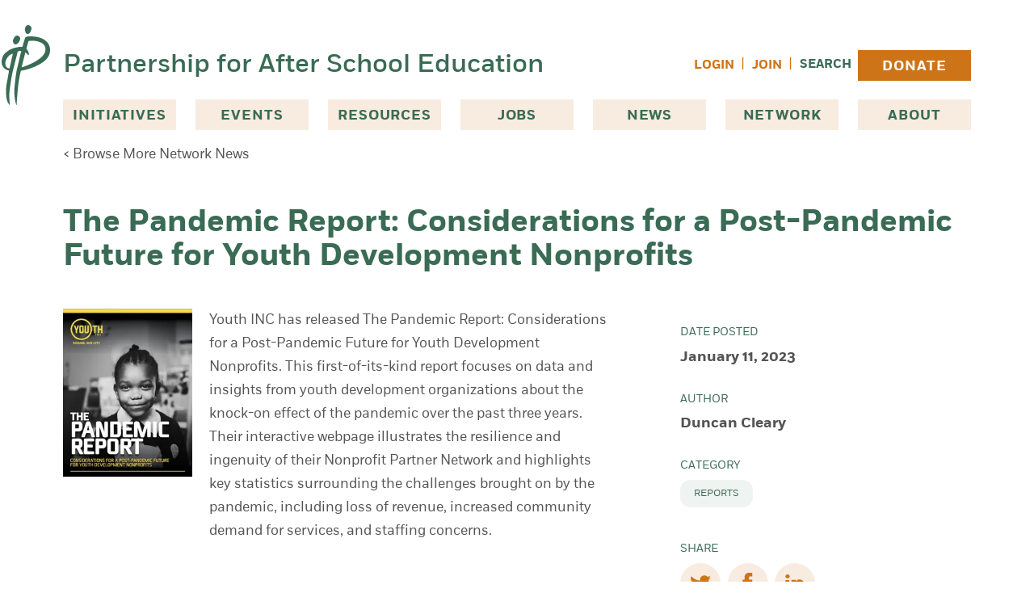

--- FILE ---
content_type: text/html; charset=UTF-8
request_url: https://pasesetter.org/news/network/the-pandemic-report-considerations-for-a-post-pandemic-future-for-youth-development-nonprofits
body_size: 17195
content:
<!DOCTYPE html>
<html lang="en-US">
  <head>
    <meta charset="utf-8" />
    <meta name="viewport" content="width=device-width, initial-scale=1">
    <link rel="apple-touch-icon-precomposed" sizes="57x57" href="/images/favicons/apple-touch-icon-57x57.png" />
    <link rel="apple-touch-icon-precomposed" sizes="114x114" href="/images/favicons/apple-touch-icon-114x114.png" />
    <link rel="apple-touch-icon-precomposed" sizes="72x72" href="/images/favicons/apple-touch-icon-72x72.png" />
    <link rel="apple-touch-icon-precomposed" sizes="144x144" href="/images/favicons/apple-touch-icon-144x144.png" />
    <link rel="apple-touch-icon-precomposed" sizes="60x60" href="/images/favicons/apple-touch-icon-60x60.png" />
    <link rel="apple-touch-icon-precomposed" sizes="120x120" href="/images/favicons/apple-touch-icon-120x120.png" />
    <link rel="apple-touch-icon-precomposed" sizes="76x76" href="/images/favicons/apple-touch-icon-76x76.png" />
    <link rel="apple-touch-icon-precomposed" sizes="152x152" href="/images/favicons/apple-touch-icon-152x152.png" />
    <link rel="icon" type="image/png" href="/images/favicons/favicon-196x196.png" sizes="196x196" />
    <link rel="icon" type="image/png" href="/images/favicons/favicon-96x96.png" sizes="96x96" />
    <link rel="icon" type="image/png" href="/images/favicons/favicon-32x32.png" sizes="32x32" />
    <link rel="icon" type="image/png" href="/images/favicons/favicon-16x16.png" sizes="16x16" />
    <link rel="icon" type="image/png" href="/images/favicons/favicon-128.png" sizes="128x128" />
    <meta name="application-name" content="&nbsp;"/>
    <meta name="msapplication-TileColor" content="#FFFFFF" />
    <meta name="msapplication-TileImage" content="/images/favicons/mstile-144x144.png" />
    <meta name="msapplication-square70x70logo" content="/images/favicons/mstile-70x70.png" />
    <meta name="msapplication-square150x150logo" content="/images/favicons/mstile-150x150.png" />
    <meta name="msapplication-wide310x150logo" content="/images/favicons/mstile-310x150.png" />
    <meta name="msapplication-square310x310logo" content="/images/favicons/mstile-310x310.png" />
        <link rel="stylesheet" type="text/css" href="https://pasesetter.org/dist/assets/css-Bwc4VnRx.css">
        <link rel="stylesheet" href="https://cdn.jsdelivr.net/npm/@glidejs/glide@3.6.x/dist/css/glide.core.min.css">
                    <script type="module">!function(){const e=document.createElement("link").relList;if(!(e&&e.supports&&e.supports("modulepreload"))){for(const e of document.querySelectorAll('link[rel="modulepreload"]'))r(e);new MutationObserver((e=>{for(const o of e)if("childList"===o.type)for(const e of o.addedNodes)if("LINK"===e.tagName&&"modulepreload"===e.rel)r(e);else if(e.querySelectorAll)for(const o of e.querySelectorAll("link[rel=modulepreload]"))r(o)})).observe(document,{childList:!0,subtree:!0})}function r(e){if(e.ep)return;e.ep=!0;const r=function(e){const r={};return e.integrity&&(r.integrity=e.integrity),e.referrerpolicy&&(r.referrerPolicy=e.referrerpolicy),"use-credentials"===e.crossorigin?r.credentials="include":"anonymous"===e.crossorigin?r.credentials="omit":r.credentials="same-origin",r}(e);fetch(e.href,r)}}();</script>
<script type="module" src="https://pasesetter.org/dist/assets/app-3cwZAHpu.js" crossorigin onload="e=new CustomEvent(&#039;vite-script-loaded&#039;, {detail:{path: &#039;src/js/app.js&#039;}});document.dispatchEvent(e);" integrity="sha384-VxhL8bJZHkf5AuhbIdYDhKGxEVqglMKkZwA1mrVYclG7D1AVkVv6ef7XJ+2ubh55"></script>
    <script src="https://cdn.jsdelivr.net/npm/@glidejs/glide@3.6.x"></script>
    
    <!-- Fundraise Up: the new standard for online giving -->
    <script>(function(w,d,s,n,a){if(!w[n]){var l='call,catch,on,once,set,then,track'
    .split(','),i,o=function(n){return'function'==typeof n?o.l.push([arguments])&&o
    :function(){return o.l.push([n,arguments])&&o}},t=d.getElementsByTagName(s)[0],
    j=d.createElement(s);j.async=!0;j.src='https://cdn.fundraiseup.com/widget/'+a;
    t.parentNode.insertBefore(j,t);o.s=Date.now();o.v=4;o.h=w.location.href;o.l=[];
    for(i=0;i<7;i++)o[l[i]]=o(l[i]);w[n]=o}
    })(window,document,'script','FundraiseUp','AVRDLCGB');</script>
    <!-- End Fundraise Up -->

  <title>The Pandemic Report: Considerations for a Post-Pandemic Future… | PASE</title>
<script>dataLayer = [];
(function(w,d,s,l,i){w[l]=w[l]||[];w[l].push({'gtm.start':
new Date().getTime(),event:'gtm.js'});var f=d.getElementsByTagName(s)[0],
j=d.createElement(s),dl=l!='dataLayer'?'&l='+l:'';j.async=true;j.src=
'https://www.googletagmanager.com/gtm.js?id='+i+dl;f.parentNode.insertBefore(j,f);
})(window,document,'script','dataLayer','GTM-WLQWBSG');
</script><meta name="generator" content="SEOmatic">
<meta name="keywords" content="youth, pandemic, development, released, report, effect, brought, including, future, insights, past, considerations, focuses, organizations, post-pandemic">
<meta name="description" content="Youth INC has released The Pandemic Report: Considerations for a Post-Pandemic Future for Youth Development Nonprofits . This first-of-its-kind report…">
<meta name="referrer" content="no-referrer-when-downgrade">
<meta name="robots" content="all">
<meta content="159008954114791" property="fb:profile_id">
<meta content="en_US" property="og:locale">
<meta content="PASE" property="og:site_name">
<meta content="website" property="og:type">
<meta content="https://pasesetter.org/news/network/the-pandemic-report-considerations-for-a-post-pandemic-future-for-youth-development-nonprofits" property="og:url">
<meta content="The Pandemic Report: Considerations for a Post-Pandemic Future for…" property="og:title">
<meta content="Youth INC has released The Pandemic Report: Considerations for a Post-Pandemic Future for Youth Development Nonprofits . This first-of-its-kind report…" property="og:description">
<meta content="https://pase-setter.transforms.svdcdn.com/production/assets/pnn/Screen-Shot-2023-01-11-at-9.32.48-PM.png?w=1200&amp;h=630&amp;q=82&amp;auto=format&amp;fit=crop&amp;dm=1690913168&amp;s=28068f04311925140c2efd65a80a1ec5" property="og:image">
<meta content="1200" property="og:image:width">
<meta content="630" property="og:image:height">
<meta content="Educator with a group of students just behind and all are smiling." property="og:image:alt">
<meta content="https://www.instagram.com/pasesetter/" property="og:see_also">
<meta content="https://www.youtube.com/user/paseafterschool" property="og:see_also">
<meta content="https://www.linkedin.com/company/the-partnership-for-after-school-education-pase-" property="og:see_also">
<meta content="https://www.facebook.com/pasesetter" property="og:see_also">
<meta content="https://twitter.com/pasesetter" property="og:see_also">
<meta name="twitter:card" content="summary_large_image">
<meta name="twitter:site" content="@pasesetter">
<meta name="twitter:creator" content="@pasesetter">
<meta name="twitter:title" content="The Pandemic Report: Considerations for a Post-Pandemic Future for…">
<meta name="twitter:description" content="Youth INC has released The Pandemic Report: Considerations for a Post-Pandemic Future for Youth Development Nonprofits . This first-of-its-kind report…">
<meta name="twitter:image" content="https://pase-setter.transforms.svdcdn.com/production/assets/pnn/Screen-Shot-2023-01-11-at-9.32.48-PM.png?w=800&amp;h=418&amp;q=82&amp;auto=format&amp;fit=crop&amp;dm=1690913168&amp;s=a04445f0b4da112640c9b52d68596660">
<meta name="twitter:image:width" content="800">
<meta name="twitter:image:height" content="418">
<meta name="twitter:image:alt" content="Educator with a group of students just behind and all are smiling.">
<meta name="google-site-verification" content="ROZoiruTdoMQlTvL-NBNP0ohPcV3M7vRHYgTuYATVqA">
<link href="https://pasesetter.org/news/network/the-pandemic-report-considerations-for-a-post-pandemic-future-for-youth-development-nonprofits" rel="canonical">
<link href="https://pasesetter.org/" rel="home">
<link type="text/plain" href="https://pasesetter.org/humans.txt" rel="author"></head>
  <a href="#maincontent" class="sr-only">
    Skip to content
  </a>
  <body x-data="{ registerModal: false, loginModal: false }"><noscript><iframe src="https://www.googletagmanager.com/ns.html?id=GTM-WLQWBSG"
height="0" width="0" style="display:none;visibility:hidden"></iframe></noscript>


    


 


<header class="container mx-auto lg:mb-[38px] relative ">
  <div class="flex justify-between items-center pt-3 pb-3 lg:pt-14 lg:pb-5">
    <div class="flex items-center w-full">
      <img src="/images/pase_logo_mark.svg" alt="PASE Logo Mark of large letter P" width="34" height="55" class="w-[34px] h-[55px] mr-[10px] md:w-auto md:h-auto xl:absolute xl:-left-14">
      <a href="/" class="text-[20px] text-green font-sans-medium leading-6 md:text-[32px] md:leading-10">Partnership for After School Education</a>

            <nav
        class="block grow justify-self-end text-right ml-[24px] lg:hidden"
        x-data="{
          navOpen: false,
        }"
        aria-label="Main Navigation"
        >

          <button
            @click="navOpen = !navOpen"
            class="inline-block lg:hidden"
            type="button"
            >

                        <svg xmlns="http://www.w3.org/2000/svg" fill="none" viewBox="0 0 24 24" stroke-width="1.5" stroke="currentColor" class="w-10 h-10 scale-150 fill-green text-green" x-show="!navOpen">
             <path stroke-linecap="round" stroke-linejoin="round" d="M3.75 6.75h16.5M3.75 12h16.5m-16.5 5.25h16.5" />
            </svg>
            <span class="sr-only" x-show="!navOpen">Open Menu</span>

                        <svg xmlns="http://www.w3.org/2000/svg" fill="none" viewBox="0 0 24 24" stroke-width="1.5" stroke="currentColor" class="w-10 h-10 scale-150 fill-green text-green" x-show="navOpen">
              <path stroke-linecap="round" stroke-linejoin="round" d="M6 18L18 6M6 6l12 12" />
            </svg>
            <span class="sr-only" x-show="navOpen">Close Menu</span>
          </button>

          <ul
            id="nav"
            x-show="navOpen"
            class="absolute left-0 z-10 items-center px-5 py-4 mt-3 space-y-4 w-full text-left bg-green-light"
            x-transition:enter.opacity.origin.top.duration.500ms
            x-transition:leave.opacity.duration.400ms
            >
            <li class="font-bold uppercase">
              <span class="px-3 text-green">Initiatives</span>
              <ul>
                                  <li class="font-normal text-green text-sm uppercase block hover:bg-white px-3 py-[10px] border-b-[1px] border-white"><a href="https://pasesetter.org/initiatives/college-prep-and-success">College Prep &amp; Success</a></li>
                                  <li class="font-normal text-green text-sm uppercase block hover:bg-white px-3 py-[10px] border-b-[1px] border-white"><a href="https://pasesetter.org/initiatives/summer-learning">Summer Learning</a></li>
                                  <li class="font-normal text-green text-sm uppercase block hover:bg-white px-3 py-[10px] border-b-[1px] border-white"><a href="https://pasesetter.org/initiatives/leadership">Leadership</a></li>
                                  <li class="font-normal text-green text-sm uppercase block hover:bg-white px-3 py-[10px] border-b-[1px] border-white"><a href="https://pasesetter.org/initiatives/stem">STEM</a></li>
                                  <li class="font-normal text-green text-sm uppercase block hover:bg-white px-3 py-[10px] border-b-[1px] border-white"><a href="https://pasesetter.org/initiatives/youth-outcomes">Youth Outcomes</a></li>
                                  <li class="font-normal text-green text-sm uppercase block hover:bg-white px-3 py-[10px] border-b-[1px] border-white"><a href="https://pasesetter.org/initiatives/global-learning">Global Learning</a></li>
                                  <li class="font-normal text-green text-sm uppercase block hover:bg-white px-3 py-[10px] border-b-[1px] border-white"><a href="https://pasesetter.org/initiatives/principles-practices">Principles &amp; Practices</a></li>
                              </ul>
            </li>
            <li class="px-3 font-bold uppercase text-green">
              <a href="https://pasesetter.org/events" class="">Events</a>
            </li>
            <li class="px-3 font-bold uppercase text-green">
              <a href="https://pasesetter.org/resources" class="">Resources</a>
            </li>
            <li class="px-3 font-bold uppercase text-green">
              <a href="https://pasesetter.org/jobs" class="">Jobs</a>
            </li>
            <li class="px-3 font-bold uppercase text-green">
              <a href="https://pasesetter.org/news" class="">News</a>
            </li>
            <li class="px-3 font-bold uppercase text-green">
              <a href="https://pasesetter.org/network" class="">Join Network</a>
            </li>
            <li class="px-3 font-bold uppercase text-green">
              <a href="https://pasesetter.org/donate" class="">Donate</a>
            </li>
            <li class="px-3 font-bold uppercase text-green">
              <a href="https://pasesetter.org/search" class="">Search</a>
            </li>
            <li class="font-bold uppercase text-green">
              <span class="px-3">About</span>
              <ul>
                <li class="font-normal text-green text-sm uppercase block hover:bg-white px-3 py-[10px] border-b-[1px] border-white"><a href="https://pasesetter.org/about" class="">Mission & History</a></li>
                                <li class="font-normal text-green text-sm uppercase block hover:bg-white px-3 py-[10px] border-b-[1px] border-white"><a href="https://pasesetter.org/about/why-afterschool">Why Afterschool &amp; Why PASE?</a></li>
                                <li class="font-normal text-green text-sm uppercase block hover:bg-white px-3 py-[10px] border-b-[1px] border-white"><a href="https://pasesetter.org/about/leadership">Leadership</a></li>
                                <li class="font-normal text-green text-sm uppercase block hover:bg-white px-3 py-[10px] border-b-[1px] border-white"><a href="https://pasesetter.org/about/pasesetters">PASEsetters</a></li>
                                <li class="font-normal text-green text-sm uppercase block hover:bg-white px-3 py-[10px] border-b-[1px] border-white"><a href="https://pasesetter.org/about/supporters">Supporters</a></li>
                                <li class="font-normal text-green text-sm uppercase block hover:bg-white px-3 py-[10px] border-b-[1px] border-white"><a href="https://pasesetter.org/about/financials">Financials</a></li>
                              </ul>
            </li>
                          <li>
                <button x-on:click="loginModal = true" class="px-3 font-bold uppercase text-orange hover:underline">Login</button>
              </li>
            
          </ul>

      </nav>
    </div>

        <ul class="hidden space-x-2 lg:flex lg:items-center">


              <li><button x-on:click="loginModal = true" class="text-[0.8823529412rem] uppercase font-bold text-orange hover:underline">Login</button></li>
        <li><span class="text-orange">|</span></li>
        <li><button x-on:click="registerModal = true" class="text-[0.8823529412rem] uppercase font-bold text-orange hover:underline">Join</button></li>
      
        <li><span class="text-orange">|</span></li>
        <li class="grow">
          <div class="flex">
            <a href="https://pasesetter.org/search" class="text-[0.8823529412rem] uppercase font-bold text-green hover:underline">Search</a>
                      </div>
        </li>
        <li>
          <a href="https://pasesetter.org/donate" class="primary-nav-donate-button">Donate</a>
        </li>
    </ul>
  </div>
  <div class="">
    <nav
      class="hidden lg:block"
      aria-label="Main Navigation"
      >

      <ul id="nav" class="justify-between lg:flex">
        <li
          id="dropdown-iniatives"
          class="relative"
          x-data="{ open: false }"
          :aria-expanded="open"
          >

                    <button
            x-on:click="open = ! open"
            type="button"
            class="primary-nav-button"
            :class="open ? 'bg-green-light' : 'bg-beige'"
          >
            Initiatives
          </button>

                    <ul
            x-show="open"
            x-transition.origin.top.left
            style="display: none;"
            class="absolute left-0 z-10 px-5 py-11 w-80 bg-green-light shadow-offset-green-medium"
            >

                          <li class="text-green text-sm uppercase block hover:bg-white px-3 py-[10px] border-b-[1px] border-white"><a href="https://pasesetter.org/initiatives/college-prep-and-success">College Prep &amp; Success</a></li>
                          <li class="text-green text-sm uppercase block hover:bg-white px-3 py-[10px] border-b-[1px] border-white"><a href="https://pasesetter.org/initiatives/summer-learning">Summer Learning</a></li>
                          <li class="text-green text-sm uppercase block hover:bg-white px-3 py-[10px] border-b-[1px] border-white"><a href="https://pasesetter.org/initiatives/leadership">Leadership</a></li>
                          <li class="text-green text-sm uppercase block hover:bg-white px-3 py-[10px] border-b-[1px] border-white"><a href="https://pasesetter.org/initiatives/stem">STEM</a></li>
                          <li class="text-green text-sm uppercase block hover:bg-white px-3 py-[10px] border-b-[1px] border-white"><a href="https://pasesetter.org/initiatives/youth-outcomes">Youth Outcomes</a></li>
                          <li class="text-green text-sm uppercase block hover:bg-white px-3 py-[10px] border-b-[1px] border-white"><a href="https://pasesetter.org/initiatives/global-learning">Global Learning</a></li>
                          <li class="text-green text-sm uppercase block hover:bg-white px-3 py-[10px] border-b-[1px] border-white"><a href="https://pasesetter.org/initiatives/principles-practices">Principles &amp; Practices</a></li>
            
          </ul>
        </li>
        <li>
          <a href="https://pasesetter.org/events" class="primary-nav-link">Events</a>
        </li>
        <li>
          <a href="https://pasesetter.org/resources" class="primary-nav-link">Resources</a>
        </li>
        <li>
          <a href="https://pasesetter.org/jobs" class="primary-nav-link">Jobs</a>
        </li>
        <li>
          <a href="https://pasesetter.org/news" class="primary-nav-link">News</a>
        </li>
        <li>
          <a href="https://pasesetter.org/network" class="primary-nav-link">Network</a>
        </li>
        <li
          id="dropdown-iniatives"
          class="relative"
          x-data="{ open: false }"
          :aria-expanded="open"
          >

                    <button
            x-on:click="open = ! open"
            type="button"
            class="primary-nav-button"
            :class="open ? 'bg-green-light' : 'bg-beige'"
          >
            About
          </button>

                    <ul
            x-show="open"
            x-transition.origin.top.left
            style="display: none;"
            class="absolute right-0 z-10 px-5 py-11 w-80 bg-green-light shadow-offset-green-medium"
            >
            <li class="text-green text-sm uppercase block hover:bg-white px-3 py-[10px] border-b-[1px] border-white"><a href="https://pasesetter.org/about">Mission & History</a></li>
                          <li class="text-green text-sm uppercase block hover:bg-white px-3 py-[10px] border-b-[1px] border-white"><a href="https://pasesetter.org/about/why-afterschool">Why Afterschool &amp; Why PASE?</a></li>
                          <li class="text-green text-sm uppercase block hover:bg-white px-3 py-[10px] border-b-[1px] border-white"><a href="https://pasesetter.org/about/leadership">Leadership</a></li>
                          <li class="text-green text-sm uppercase block hover:bg-white px-3 py-[10px] border-b-[1px] border-white"><a href="https://pasesetter.org/about/pasesetters">PASEsetters</a></li>
                          <li class="text-green text-sm uppercase block hover:bg-white px-3 py-[10px] border-b-[1px] border-white"><a href="https://pasesetter.org/about/supporters">Supporters</a></li>
                          <li class="text-green text-sm uppercase block hover:bg-white px-3 py-[10px] border-b-[1px] border-white"><a href="https://pasesetter.org/about/financials">Financials</a></li>
            
          </ul>
        </li>
      </nav>
  </div>
</header>

    <main id="maincontent">
      
    
    

  <div class="container mx-auto mt-2 lg:-mt-5 mb-12">
    <a href="https://pasesetter.org/news/network" class="text-[0.8823529412rem] md:text-base">&lt; Browse More Network News</a>
  </div>

  


                
          <section class="container mx-auto container mx-auto mb-10">
        <h1 class="lg:leading-[2.5rem] mb-[1.8823529412rem]">The Pandemic Report: Considerations for a Post-Pandemic Future for Youth Development Nonprofits</h1>
      </section>
    


  
    
  <section class="grid grid-cols-1 md:grid-cols-[auto_360px] gap-20 container mx-auto" aria-label=&quot;News Content&quot;>    
    <div>
          <div class="grid grid-cols-1 gap-5 lg:grid-cols-[160px_auto]">
              <div class="hidden lg:inline-block">
          







         
 
        <picture>
      <!-- load webp image if supported -->
      <source type="image/webp"
        srcset="https://pase-setter.transforms.svdcdn.com/production/assets/pnn/Screen-Shot-2023-01-11-at-9.32.48-PM.png?w=240&amp;q=75&amp;fm=webp&amp;fit=crop&amp;crop=top&amp;dm=1690913168&amp;s=2fcb514a313a98177427fb7d9c08c318 240w"
        sizes="25vw"
      >
      <img
        src="https://pase-setter.transforms.svdcdn.com/production/assets/pnn/Screen-Shot-2023-01-11-at-9.32.48-PM.png?w=240&amp;q=75&amp;auto=format&amp;fit=crop&amp;crop=top&amp;dm=1690913168&amp;s=3b3e70ccdfb1c00a9c4bf79c6c481a32"
        srcset="https://pase-setter.transforms.svdcdn.com/production/assets/pnn/Screen-Shot-2023-01-11-at-9.32.48-PM.png?w=160&amp;q=75&amp;auto=format&amp;fit=crop&amp;crop=top&amp;dm=1690913168&amp;s=f86ae48f88a71b18166f228476120882 160w, https://pase-setter.transforms.svdcdn.com/production/assets/pnn/Screen-Shot-2023-01-11-at-9.32.48-PM.png?w=240&amp;q=75&amp;auto=format&amp;fit=crop&amp;crop=top&amp;dm=1690913168&amp;s=3b3e70ccdfb1c00a9c4bf79c6c481a32 240w"
        sizes="25vw"
        height="313"
        width="240"
        class="w-full "
        alt="Screen Shot 2023 01 11 at 9 32 48 PM"
        loading="lazy"
      >
    </picture>
  
          </div>
            <div class="mb-5 prose">
        <p><a href="https://www.youthinc-usa.org/" target="_blank" rel="noreferrer noopener">Youth INC</a> has released <a href="https://www.youthinc-usa.org/pandemic-report?eType=EmailBlastContent&amp;eId=32fb1ab2-d0da-4d59-9f94-5a91b2b9e8e9" target="_blank" title="https://default.salsalabs.org/T273e6ff1-fe64-40e3-829c-ed402323a895/ad7332bc-9926-4565-b730-35e95e6a0e88" rel="noreferrer noopener">The Pandemic Report: Considerations for a Post-Pandemic Future for Youth Development Nonprofits</a>. This first-of-its-kind report focuses on data and insights from youth development organizations about the knock-on effect of the pandemic over the past three years. Their interactive webpage illustrates the resilience and ingenuity of their Nonprofit Partner Network and highlights key statistics surrounding the challenges brought on by the pandemic, including loss of revenue, increased community demand for services, and staffing concerns.</p>
      </div>
    </div>
  
    </div>
    <div>
          <ul class="mt-5 small-sidebar">

      <li>
        <h3>Date Posted</h3>
        <p>January 11, 2023</p>
      </li>

      <li>
        <h3>Author</h3>
        <p>Duncan Cleary</p>
      </li>
      
            <li>
        <h3>Category</h3>
         <ul class="flex flex-wrap gap-4">
                      <li class="tag"><a href="/news/network/?category=reports">Reports</a></li>
                    </ul>
      </li>
      
    </ul>

     
<ul class="small-sidebar">
  <li>
    <h3>Share</h3>
    <ul class="flex space-x-2">
      <li>
        <a 
          href="https://www.twitter.com/intent/tweet?url=https%3A%2F%2Fpasesetter.org%2Fnews%2Fnetwork%2Fthe-pandemic-report-considerations-for-a-post-pandemic-future-for-youth-development-nonprofits&text=The%20Pandemic%20Report%3A%20Considerations%20for%20a%20Post-Pandemic%20Future%20for%20Youth%20Development%20Nonprofits" 
          target="_blank" 
          class="bg-beige w-[50px] h-[50px] rounded-full flex items-center justify-center"
          >
          
          <svg role="img" viewBox="0 0 24 24" xmlns="http://www.w3.org/2000/svg" class="w-6 fill-orange hover:fill-green"><title>Twitter</title><path d="M23.953 4.57a10 10 0 01-2.825.775 4.958 4.958 0 002.163-2.723c-.951.555-2.005.959-3.127 1.184a4.92 4.92 0 00-8.384 4.482C7.69 8.095 4.067 6.13 1.64 3.162a4.822 4.822 0 00-.666 2.475c0 1.71.87 3.213 2.188 4.096a4.904 4.904 0 01-2.228-.616v.06a4.923 4.923 0 003.946 4.827 4.996 4.996 0 01-2.212.085 4.936 4.936 0 004.604 3.417 9.867 9.867 0 01-6.102 2.105c-.39 0-.779-.023-1.17-.067a13.995 13.995 0 007.557 2.209c9.053 0 13.998-7.496 13.998-13.985 0-.21 0-.42-.015-.63A9.935 9.935 0 0024 4.59z"/></svg><span class="sr-only">(opens in a new tab/window)</span>
        </a>
      </li>
      <li>
        <a 
          href="https://www.facebook.com/sharer/sharer.php?u=https%3A%2F%2Fpasesetter.org%2Fnews%2Fnetwork%2Fthe-pandemic-report-considerations-for-a-post-pandemic-future-for-youth-development-nonprofits" 
          target="_blank"
          class="bg-beige w-[50px] h-[50px] rounded-full flex items-center justify-center"
          >
          <svg role="img" xmlns="http://www.w3.org/2000/svg" width="13" height="27" viewBox="0 0 13 27" class="w-6 fill-orange hover:fill-green"><path d="M96.9884894,25.1097938 L93.2266709,25.1097938 L93.2266709,38.1999377 L87.6510585,38.1999377 L87.6510585,25.1097938 L85,25.1097938 L85,20.4855048 L87.6510585,20.4855048 L87.6510585,17.4921619 C87.6510585,15.3519545 88.6947031,12 93.2770075,12 L97.4062828,12.016375 L97.4062828,16.5063893 L94.4095799,16.5063893 C93.9213154,16.5063893 93.2266709,16.7471012 93.2266709,17.7672613 L93.2266709,20.4855048 L97.476754,20.4855048 L96.9884894,25.1097938 Z" transform="translate(-85 -12)"/></svg><span class="sr-only">(opens in a new tab/window)</span>
        </a>
      </li>
      <li>
        <a 
          href="https://www.linkedin.com/shareArticle?mini=true&url=https%3A%2F%2Fpasesetter.org%2Fnews%2Fnetwork%2Fthe-pandemic-report-considerations-for-a-post-pandemic-future-for-youth-development-nonprofits" 
          target="_blank"
          class="bg-beige w-[50px] h-[50px] rounded-full flex items-center justify-center"
          >
          <svg role="img" xmlns="http://www.w3.org/2000/svg" width="23" height="22" viewBox="0 0 23 22" class="w-6 fill-orange hover:fill-green"><path d="M16.9615766 6.28329418C14.3005306 6.28329418 13.1070917 7.70070746 12.4401023 8.69931304L12.4401023 8.74714344 12.4066952 8.74714344C12.4193669 8.7331443 12.4308865 8.71564537 12.4401023 8.69931304L12.4401023 6.6262732 7.42212973 6.6262732C7.48894387 7.99818926 7.42212973 21.258878 7.42212973 21.258878L12.4401023 21.258878 12.4401023 13.0857113C12.4401023 12.6470715 12.4723574 12.2142647 12.6048337 11.9004505 12.9688556 11.0278372 13.7948166 10.1178929 15.1794821 10.1178929 16.9972876 10.1178929 17.7230275 11.4618107 17.7230275 13.4286904L17.7230275 21.2577114 22.741 21.2577114 22.741 12.8687246C22.739848 8.37266635 20.2619649 6.28329418 16.9615766 6.28329418M0 2.43641229C0 3.78767074 1.01603576 4.87167261 2.58847206 4.87167261L2.6195752 4.87167261C4.25191383 4.87167261 5.26910157 3.78767074 5.26910157 2.43641229 5.23799843 1.05405071 4.2530658 0 2.65067833 0 1.04944283 0 0 1.05405071 0 2.43641229Z"/><polygon class="fill-orange" points=".078 21.32 4.781 21.32 4.702 6.966 0 6.966"/></g></svg><span class="sr-only">(opens in a new tab/window)</span>
        </a>
      </li>
    </ul>
  </li>
</ul>
    
  

      <div class="p-8 bg-beige-light">
              <h4 class="text-lg font-bold uppercase pb-4 mb-4 border-b-[1px] border-grey-light">Join Our Network</h4>
        <p class="mb-4">Get notified about new events and more as a member of our network.</p>
        
        

      <a href="/network" 
      class="bg-orange text-base text-white uppercase font-bold min-w-[180px] px-6 inline-flex justify-center items-center  pb-1 pt-2  hover:text-orange hover:bg-beige hover:shadow-offset-orange-light "
      
          >
      Join Now
    </a>
  
        
          </div>
  
  
    </div>
  </section>

  

    </main>

     
  <div class="mt-24">

    <section class="bg-green" aria-label="PASE Impact">
    <div class="container pt-9 pb-20 mx-auto">
      <h2 class="mb-12 font-medium text-center text-green-medium-2 font-sans-medium">PASE Impact, FY 2025</h2>
      <div class="grid grid-cols-1 gap-10 sm:gap-5 md:gap-10 sm:grid-cols-3">
                  <div class="pb-10 text-center bg-green-dark">
            







         
 
        <picture>
      <!-- load webp image if supported -->
      <source type="image/webp"
        srcset="https://pase-setter.transforms.svdcdn.com/production/assets/about/PASE-Jermaine-Ellis-2025-2131-HighRes.jpg?w=800&amp;h=532&amp;q=75&amp;fm=webp&amp;fit=crop&amp;crop=top&amp;dm=1760547708&amp;s=5ad4f58cc05f7194dab9aac8cfe50266 800w"
        sizes="(max-width: 639px) 100vw, 33vw"
      >
      <img
        src="https://pase-setter.transforms.svdcdn.com/production/assets/about/PASE-Jermaine-Ellis-2025-2131-HighRes.jpg?w=800&amp;h=532&amp;q=75&amp;auto=format&amp;fit=crop&amp;crop=top&amp;dm=1760547708&amp;s=55a9138bdecefe897b0c2e77c5804608"
        srcset="https://pase-setter.transforms.svdcdn.com/production/assets/about/PASE-Jermaine-Ellis-2025-2131-HighRes.jpg?w=500&amp;h=333&amp;q=75&amp;auto=format&amp;fit=crop&amp;crop=top&amp;dm=1760547708&amp;s=e8459cd6bf4852249e74ce30f281fecf 500w, https://pase-setter.transforms.svdcdn.com/production/assets/about/PASE-Jermaine-Ellis-2025-2131-HighRes.jpg?w=800&amp;h=532&amp;q=75&amp;auto=format&amp;fit=crop&amp;crop=top&amp;dm=1760547708&amp;s=55a9138bdecefe897b0c2e77c5804608 800w"
        sizes="(max-width: 639px) 100vw, 33vw"
        height="532"
        width="800"
        class="w-auto "
        alt="PASE Jermaine Ellis 2025 2131 High Res"
        loading="lazy"
      >
    </picture>
  
              <div class="px-4">
              <p class="text-green-medium-2 font-sans-medium font-medium text-[64px] sm:text-[40px] lg:text-[64px] mt-8 mb-6">7,500</p>
              <p class="text-white font-sans-medium font-medium text-[22px] sm:text-[20px] lg:text-[22px] leading-[30px]">Afterschool Professionals Supported</p>
            </div>
          </div>
                  <div class="pb-10 text-center bg-green-dark">
            







         
 
        <picture>
      <!-- load webp image if supported -->
      <source type="image/webp"
        srcset="https://pase-setter.transforms.svdcdn.com/production/assets/about/resourcetable.jpg?w=800&amp;h=532&amp;q=75&amp;fm=webp&amp;fit=crop&amp;crop=top&amp;dm=1690912686&amp;s=16eab5e061b6c6ebeb250984607aba62 800w"
        sizes="(max-width: 639px) 100vw, 33vw"
      >
      <img
        src="https://pase-setter.transforms.svdcdn.com/production/assets/about/resourcetable.jpg?w=800&amp;h=532&amp;q=75&amp;auto=format&amp;fit=crop&amp;crop=top&amp;dm=1690912686&amp;s=f87a215a889d9ead0fe08b7a91e1be0c"
        srcset="https://pase-setter.transforms.svdcdn.com/production/assets/about/resourcetable.jpg?w=500&amp;h=333&amp;q=75&amp;auto=format&amp;fit=crop&amp;crop=top&amp;dm=1690912686&amp;s=8061e71d62477c89002ea821209c3bdd 500w, https://pase-setter.transforms.svdcdn.com/production/assets/about/resourcetable.jpg?w=800&amp;h=532&amp;q=75&amp;auto=format&amp;fit=crop&amp;crop=top&amp;dm=1690912686&amp;s=f87a215a889d9ead0fe08b7a91e1be0c 800w"
        sizes="(max-width: 639px) 100vw, 33vw"
        height="532"
        width="800"
        class="w-auto "
        alt="Resourcetable"
        loading="lazy"
      >
    </picture>
  
              <div class="px-4">
              <p class="text-green-medium-2 font-sans-medium font-medium text-[64px] sm:text-[40px] lg:text-[64px] mt-8 mb-6">179</p>
              <p class="text-white font-sans-medium font-medium text-[22px] sm:text-[20px] lg:text-[22px] leading-[30px]">Professional Development Events Offered</p>
            </div>
          </div>
                  <div class="pb-10 text-center bg-green-dark">
            







         
 
        <picture>
      <!-- load webp image if supported -->
      <source type="image/webp"
        srcset="https://pase-setter.transforms.svdcdn.com/production/assets/why-afterschool/IMG_6303.jpg?w=800&amp;h=532&amp;q=75&amp;fm=webp&amp;fit=crop&amp;crop=top&amp;dm=1690914683&amp;s=abc585c2842078f62158f520f52548b4 800w"
        sizes="(max-width: 639px) 100vw, 33vw"
      >
      <img
        src="https://pase-setter.transforms.svdcdn.com/production/assets/why-afterschool/IMG_6303.jpg?w=800&amp;h=532&amp;q=75&amp;auto=format&amp;fit=crop&amp;crop=top&amp;dm=1690914683&amp;s=444186851b9327241982be64b92c7b1d"
        srcset="https://pase-setter.transforms.svdcdn.com/production/assets/why-afterschool/IMG_6303.jpg?w=500&amp;h=333&amp;q=75&amp;auto=format&amp;fit=crop&amp;crop=top&amp;dm=1690914683&amp;s=8cbe707471b75f577e87d84bbe78b666 500w, https://pase-setter.transforms.svdcdn.com/production/assets/why-afterschool/IMG_6303.jpg?w=800&amp;h=532&amp;q=75&amp;auto=format&amp;fit=crop&amp;crop=top&amp;dm=1690914683&amp;s=444186851b9327241982be64b92c7b1d 800w"
        sizes="(max-width: 639px) 100vw, 33vw"
        height="532"
        width="800"
        class="w-auto "
        alt="Group of young children dressed in jackets, holding hands."
        loading="lazy"
      >
    </picture>
  
              <div class="px-4">
              <p class="text-green-medium-2 font-sans-medium font-medium text-[64px] sm:text-[40px] lg:text-[64px] mt-8 mb-6">100,000</p>
              <p class="text-white font-sans-medium font-medium text-[22px] sm:text-[20px] lg:text-[22px] leading-[30px]">NYC Youth Impacted</p>
            </div>
          </div>
              </div>
    </div>
  </section>

    <section class="bg-green-medium" aria-label="Support PASE">

    
    
  <div class="grid grid-cols-1 md:grid-cols-2 gap-10 lg:gap-20 container mx-auto pt-9 pb-20" >    
    <div>
              <p class="text-white font-sans-medium font-medium text-[21px] leading-[31px] pt-5 mb-12">PASE believes all kids deserve a safe, nurturing space during out-of-school time where they have opportunities to explore their passions while connecting with and learning from caring adults. We exist to improve the quality of afterschool programs for children and teens living in poverty.</p>
        <div class="text-center lg:text-left">
          
        

      <a href="/about" 
      class="bg-orange text-base text-white uppercase font-bold min-w-[180px] px-6 inline-flex justify-center items-center  pb-2 pt-[.75rem]  hover:text-orange hover:bg-beige hover:shadow-offset-orange-light "
      
          >
      Learn More
    </a>
  
          </div>
      
    </div>
    <div>
              <div class="p-11 bg-beige">
          <h2 class="font-sans font-bold text-[28px] leading-[31px]">Support Our Work</h2>
          <p class="font-sans-medium font-medium text-[21px] mb-10">Our network and most offerings are free to our community. This is made possible by donors like you.</p>
          
        

      <a href="/donate" 
      class="bg-orange text-base text-white uppercase font-bold min-w-[180px] px-6 inline-flex justify-center items-center  pb-2 pt-[.75rem]  hover:text-orange hover:bg-beige hover:shadow-offset-orange-light mb-[27px]"
      
          >
      Donate
    </a>
  
            <div class="font-sans-medium font-medium text-lg [&_a]:underline"><p><a href="mailto:aoverseth@pasesetter.org">Contact us</a> for partner/sponsor opportunities.</p></div>
        </div>
      
    </div>
  </div>

    

  </section>

      
</div>
<footer class="pt-10 pb-24 bg-green-lightest">
 <div class="container mx-auto grid grid-cols-1 gap-6 lg:grid-cols-[1fr_1fr_400px]">
    <div class="mx-auto max-w-md text-sm md:w-auto lg:max-w-auto">
    <div class="flex relative items-center mb-4 w-full">
      <img loading="lazy" src="/images/pase_logo_mark.svg" alt="PASE Logo Mark of large letter P" width="34" height="55" class="w-[34px] h-[55px] -mt-4 mr-[10px]">
      <a href="/" class="text-[0.9411764706rem] text-green font-sans-medium font-medium leading-[1.3529411765rem]">Partnership for After School Education</a>
    </div>

          <a href="https://maps.google.com?daddr=11 Broadway Suite 1515
New York, NY 10004" target="_blank" class="flex gap-4 mb-4">
        <svg xmlns="http://www.w3.org/2000/svg" viewBox="0 0 24 24" fill="currentColor" class="w-6 h-6 fill-green-medium-2 hover:fill-green">
          <path fill-rule="evenodd" d="M11.54 22.351l.07.04.028.016a.76.76 0 00.723 0l.028-.015.071-.041a16.975 16.975 0 001.144-.742 19.58 19.58 0 002.683-2.282c1.944-1.99 3.963-4.98 3.963-8.827a8.25 8.25 0 00-16.5 0c0 3.846 2.02 6.837 3.963 8.827a19.58 19.58 0 002.682 2.282 16.975 16.975 0 001.145.742zM12 13.5a3 3 0 100-6 3 3 0 000 6z" clip-rule="evenodd" />
        </svg>
        <address class="uppercase not-italic text-green text-[0.7647058824rem]">
          <strong>Office</strong> <br>
          11 Broadway Suite 1515<br />
New York, NY 10004
        </address>
      </a>
    
          <div class="flex gap-4 mb-4">
        <svg xmlns="http://www.w3.org/2000/svg" viewBox="0 0 24 24" fill="currentColor" class="w-6 h-6 fill-green-medium-2">
          <path fill-rule="evenodd" d="M11.54 22.351l.07.04.028.016a.76.76 0 00.723 0l.028-.015.071-.041a16.975 16.975 0 001.144-.742 19.58 19.58 0 002.683-2.282c1.944-1.99 3.963-4.98 3.963-8.827a8.25 8.25 0 00-16.5 0c0 3.846 2.02 6.837 3.963 8.827a19.58 19.58 0 002.682 2.282 16.975 16.975 0 001.145.742zM12 13.5a3 3 0 100-6 3 3 0 000 6z" clip-rule="evenodd" />
        </svg>
        <address class="uppercase not-italic text-green text-[0.7647058824rem]">
            <strong>Mailing Address</strong> <br>
            PO Box 3258<br />
New York, NY 10008
        </address>
      </div>
    
    <div class="flex gap-4 mb-4 text-green text-[0.7647058824rem]">
      <svg xmlns="http://www.w3.org/2000/svg" viewBox="0 0 24 24" fill="currentColor" class="w-6 h-6 fill-green-medium-2">
        <path fill-rule="evenodd" d="M1.5 4.5a3 3 0 013-3h1.372c.86 0 1.61.586 1.819 1.42l1.105 4.423a1.875 1.875 0 01-.694 1.955l-1.293.97c-.135.101-.164.249-.126.352a11.285 11.285 0 006.697 6.697c.103.038.25.009.352-.126l.97-1.293a1.875 1.875 0 011.955-.694l4.423 1.105c.834.209 1.42.959 1.42 1.82V19.5a3 3 0 01-3 3h-2.25C8.552 22.5 1.5 15.448 1.5 6.75V4.5z" clip-rule="evenodd" />
      </svg>
      212-571-2664
    </div>


    
   
 

    <ul class="flex gap-5 mb-4 justify-between md:justify-start">
              <li>
                  <a href="https://twitter.com/pasesetter" target="_blank">
            <svg role="img" viewBox="0 0 24 24" xmlns="http://www.w3.org/2000/svg" class="w-6 fill-green-medium-2 hover:fill-green"><title>Twitter</title><path d="M23.953 4.57a10 10 0 01-2.825.775 4.958 4.958 0 002.163-2.723c-.951.555-2.005.959-3.127 1.184a4.92 4.92 0 00-8.384 4.482C7.69 8.095 4.067 6.13 1.64 3.162a4.822 4.822 0 00-.666 2.475c0 1.71.87 3.213 2.188 4.096a4.904 4.904 0 01-2.228-.616v.06a4.923 4.923 0 003.946 4.827 4.996 4.996 0 01-2.212.085 4.936 4.936 0 004.604 3.417 9.867 9.867 0 01-6.102 2.105c-.39 0-.779-.023-1.17-.067a13.995 13.995 0 007.557 2.209c9.053 0 13.998-7.496 13.998-13.985 0-.21 0-.42-.015-.63A9.935 9.935 0 0024 4.59z"/></svg><span class="sr-only">(opens in a new tab/window)</span>
          </a>

                  </li>
              <li>
                  <a href="https://www.facebook.com/pasesetter" target="_blank">
            <svg role="img" viewBox="0 0 24 24" xmlns="http://www.w3.org/2000/svg" class="w-6 fill-green-medium-2 hover:fill-green"><title>Facebook</title><path d="M24 12.073c0-6.627-5.373-12-12-12s-12 5.373-12 12c0 5.99 4.388 10.954 10.125 11.854v-8.385H7.078v-3.47h3.047V9.43c0-3.007 1.792-4.669 4.533-4.669 1.312 0 2.686.235 2.686.235v2.953H15.83c-1.491 0-1.956.925-1.956 1.874v2.25h3.328l-.532 3.47h-2.796v8.385C19.612 23.027 24 18.062 24 12.073z"/></svg><span class="sr-only">(opens in a new tab/window)</span>
          </a>

                  </li>
              <li>
                  <a href="https://www.linkedin.com/company/the-partnership-for-after-school-education-pase-" target="_blank">
            <svg role="img" viewBox="0 0 24 24" xmlns="http://www.w3.org/2000/svg" class="w-6 fill-green-medium-2 hover:fill-green"><title>LinkedIn</title><path d="M20.447 20.452h-3.554v-5.569c0-1.328-.027-3.037-1.852-3.037-1.853 0-2.136 1.445-2.136 2.939v5.667H9.351V9h3.414v1.561h.046c.477-.9 1.637-1.85 3.37-1.85 3.601 0 4.267 2.37 4.267 5.455v6.286zM5.337 7.433c-1.144 0-2.063-.926-2.063-2.065 0-1.138.92-2.063 2.063-2.063 1.14 0 2.064.925 2.064 2.063 0 1.139-.925 2.065-2.064 2.065zm1.782 13.019H3.555V9h3.564v11.452zM22.225 0H1.771C.792 0 0 .774 0 1.729v20.542C0 23.227.792 24 1.771 24h20.451C23.2 24 24 23.227 24 22.271V1.729C24 .774 23.2 0 22.222 0h.003z"/></svg><span class="sr-only">(opens in a new tab/window)</span>
          </a>

                  </li>
              <li>
                  <a href="https://www.youtube.com/user/paseafterschool" target="_blank">
          <svg role="img" viewBox="0 0 24 24" xmlns="http://www.w3.org/2000/svg" class="w-6 fill-green-medium-2 hover:fill-green"><title>YouTube</title><path d="M23.498 6.186a3.016 3.016 0 0 0-2.122-2.136C19.505 3.545 12 3.545 12 3.545s-7.505 0-9.377.505A3.017 3.017 0 0 0 .502 6.186C0 8.07 0 12 0 12s0 3.93.502 5.814a3.016 3.016 0 0 0 2.122 2.136c1.871.505 9.376.505 9.376.505s7.505 0 9.377-.505a3.015 3.015 0 0 0 2.122-2.136C24 15.93 24 12 24 12s0-3.93-.502-5.814zM9.545 15.568V8.432L15.818 12l-6.273 3.568z"/></svg><span class="sr-only">(opens in a new tab/window)</span>
          </a>

                  </li>
              <li>
                  <a href="https://www.instagram.com/pasesetter/" target="_blank">
            <svg role="img" viewBox="0 0 24 24" xmlns="http://www.w3.org/2000/svg" class="w-6 fill-green-medium-2 hover:fill-green"><title>Instagram</title><path d="M12 0C8.74 0 8.333.015 7.053.072 5.775.132 4.905.333 4.14.63c-.789.306-1.459.717-2.126 1.384S.935 3.35.63 4.14C.333 4.905.131 5.775.072 7.053.012 8.333 0 8.74 0 12s.015 3.667.072 4.947c.06 1.277.261 2.148.558 2.913.306.788.717 1.459 1.384 2.126.667.666 1.336 1.079 2.126 1.384.766.296 1.636.499 2.913.558C8.333 23.988 8.74 24 12 24s3.667-.015 4.947-.072c1.277-.06 2.148-.262 2.913-.558.788-.306 1.459-.718 2.126-1.384.666-.667 1.079-1.335 1.384-2.126.296-.765.499-1.636.558-2.913.06-1.28.072-1.687.072-4.947s-.015-3.667-.072-4.947c-.06-1.277-.262-2.149-.558-2.913-.306-.789-.718-1.459-1.384-2.126C21.319 1.347 20.651.935 19.86.63c-.765-.297-1.636-.499-2.913-.558C15.667.012 15.26 0 12 0zm0 2.16c3.203 0 3.585.016 4.85.071 1.17.055 1.805.249 2.227.415.562.217.96.477 1.382.896.419.42.679.819.896 1.381.164.422.36 1.057.413 2.227.057 1.266.07 1.646.07 4.85s-.015 3.585-.074 4.85c-.061 1.17-.256 1.805-.421 2.227-.224.562-.479.96-.899 1.382-.419.419-.824.679-1.38.896-.42.164-1.065.36-2.235.413-1.274.057-1.649.07-4.859.07-3.211 0-3.586-.015-4.859-.074-1.171-.061-1.816-.256-2.236-.421-.569-.224-.96-.479-1.379-.899-.421-.419-.69-.824-.9-1.38-.165-.42-.359-1.065-.42-2.235-.045-1.26-.061-1.649-.061-4.844 0-3.196.016-3.586.061-4.861.061-1.17.255-1.814.42-2.234.21-.57.479-.96.9-1.381.419-.419.81-.689 1.379-.898.42-.166 1.051-.361 2.221-.421 1.275-.045 1.65-.06 4.859-.06l.045.03zm0 3.678c-3.405 0-6.162 2.76-6.162 6.162 0 3.405 2.76 6.162 6.162 6.162 3.405 0 6.162-2.76 6.162-6.162 0-3.405-2.76-6.162-6.162-6.162zM12 16c-2.21 0-4-1.79-4-4s1.79-4 4-4 4 1.79 4 4-1.79 4-4 4zm7.846-10.405c0 .795-.646 1.44-1.44 1.44-.795 0-1.44-.646-1.44-1.44 0-.794.646-1.439 1.44-1.439.793-.001 1.44.645 1.44 1.439z"/></svg><span class="sr-only">(opens in a new tab/window)</span>
          </a>

                  </li>
            </ul>

    <p class="text-[12px] leading-4 text-center md:text-left">&copy; Copyright 2026 Partnership for After School Education. All Rights Reserved.</p>
  </div>

    <div class="max-w-md text-sm font-sans-medium font-medium uppercase w-3/4 mx-auto lg:max-w-auto lg:pl-5 lg:border-l-[1px] lg:border-[#B8DBCB]">
    <hr class="border-green-medium-2 lg:hidden">
    <div class="grid grid-cols-2">
      <ul>
        <li class="mb-2">
          <a href="https://pasesetter.org/events" class="hover:font-sans hover:font-bold text-green">Events</a>
        </li>
        <li class="mb-2">
          <a href="https://pasesetter.org/resources" class="hover:font-sans hover:font-bold text-green">Resources</a>
        </li>
        <li class="mb-2">
          <a href="https://pasesetter.org/jobs" class="hover:font-sans hover:font-bold text-green">Jobs</a>
        </li>
        <li class="mb-2">
          <a href="https://pasesetter.org/news" class="hover:font-sans hover:font-bold text-green">News</a>
        </li>
        <li class="mb-2">
          <a href="https://pasesetter.org/network" class="hover:font-sans hover:font-bold text-green">Network</a>
        </li>
        <li class="mb-2">
          <a href="https://pasesetter.org/search" class="hover:font-sans hover:font-bold text-green">Search</a>
        </li>
      </ul>
      <ul>
        <li>
          Initiatives
          <ul class="mt-2">
                          <li class="mb-2 font-sans font-normal normal-case"><a href="https://pasesetter.org/initiatives/college-prep-and-success" class="text-green">College Prep &amp; Success</a></li>
                          <li class="mb-2 font-sans font-normal normal-case"><a href="https://pasesetter.org/initiatives/summer-learning" class="text-green">Summer Learning</a></li>
                          <li class="mb-2 font-sans font-normal normal-case"><a href="https://pasesetter.org/initiatives/leadership" class="text-green">Leadership</a></li>
                          <li class="mb-2 font-sans font-normal normal-case"><a href="https://pasesetter.org/initiatives/stem" class="text-green">STEM</a></li>
                          <li class="mb-2 font-sans font-normal normal-case"><a href="https://pasesetter.org/initiatives/youth-outcomes" class="text-green">Youth Outcomes</a></li>
                          <li class="mb-2 font-sans font-normal normal-case"><a href="https://pasesetter.org/initiatives/global-learning" class="text-green">Global Learning</a></li>
                          <li class="mb-2 font-sans font-normal normal-case"><a href="https://pasesetter.org/initiatives/principles-practices" class="text-green">Principles &amp; Practices</a></li>
                      </ul>

        </li>

      </ul>
    </div>
  </div>

    <div class="mx-auto max-w-md lg:max-w-auto">
    <div class="px-8 py-5 bg-white shadow-offset-green-light">
      <h2 class="text-[32px]">Join Our Network</h2>
      <p class="text-[16px] leading-6 mb-4">Access our extensive resources, use our job board, and receive our weekly e-newsletters.</p>
      
        

      <a href="https://www.pasesetter.org/network" 
      class="bg-green text-base text-white uppercase font-bold min-w-[180px] px-6  pb-1 pt-2  inline-flex justify-center items-center hover:text-green hover:bg-green-medium-2 hover:shadow-offset-green-medium "
      
          >
      Join Now
    </a>
  
              <button x-on:click="loginModal = true" class="ml-4 uppercase hover:font-bold">Login</button>
          </div>
  <div>

 </div>
</footer>

<div id="component-tqstva" class="sprig-component" data-hx-target="this" data-hx-include="this" data-hx-trigger="refresh" data-hx-get="https://pasesetter.org/index.php/actions/sprig-core/components/render" data-hx-vals="{&quot;sprig:config&quot;:&quot;6770991eb90205ca16af3f5a3cf518353d84bebbfe354ccadf236a21626327f1{\u0022id\u0022:\u0022component-tqstva\u0022,\u0022siteId\u0022:1,\u0022template\u0022:\u0022_components\\\/loginModal\u0022}&quot;}">
<div x-show="loginModal" class="flex justify-center">

    <!-- Modal -->
    <div
        x-show="loginModal"
        style="display: none"
        x-on:keydown.escape.prevent.stop="loginModal = false"
        role="dialog"
        aria-modal="true"
        x-id="['modal-title']"
        :aria-labelledby="$id('modal-title')"
        class="fixed inset-0 z-10 overflow-y-auto"
    >
        <!-- Overlay -->
        <div x-show="loginModal" x-transition.opacity class="fixed inset-0 bg-black bg-opacity-50"></div>

        <!-- Panel -->
        <div
            x-show="loginModal" x-transition
            x-on:click="loginModal = false"
            class="relative flex items-center justify-center min-h-screen p-4"
        >
            <div
                x-on:click.stop
                x-trap.noscroll.inert="loginModal"
                class="relative w-full max-w-2xl p-6 overflow-y-auto bg-white shadow-lg rounded-xl"
            >
                <!-- Buttons -->
                <div class="absolute top-5 right-5">
                  <button type="button" x-on:click="loginModal = false">
                    <svg xmlns="http://www.w3.org/2000/svg" class="w-6" viewBox="0 0 384 512"><path d="M342.6 150.6c12.5-12.5 12.5-32.8 0-45.3s-32.8-12.5-45.3 0L192 210.7 86.6 105.4c-12.5-12.5-32.8-12.5-45.3 0s-12.5 32.8 0 45.3L146.7 256 41.4 361.4c-12.5 12.5-12.5 32.8 0 45.3s32.8 12.5 45.3 0L192 301.3l105.4 105.3c12.5 12.5 32.8 12.5 45.3 0s12.5-32.8 0-45.3L237.3 256l105.3-105.4z"/></svg>
                  </button>
                </div>
                <!-- Title -->
                <h2 class="text-3xl font-bold" :id="$id('modal-title')">Login</h2>

                <!-- Content -->
               <form class="md:max-w-[23.5294117647rem]" sprig s-method="post" s-action="users/login" accept-charset="UTF-8" data-hx-headers="{&quot;X-CSRF-Token&quot;:&quot;ipWBqZpecbMqNBs6hphy_vBU1kPAo5WsGc4QbApu3l-kjeZyLhKd6sfy1u_MExrjHwBsbsHSHJe_MoEZmZWi-3f8QjU7Wrkv3de0X0xdzI8=&quot;}" data-hx-post="https://pasesetter.org/index.php/actions/sprig-core/components/render?sprig:action=3f35e6db64cd18b5d33498eadd9c148824d07bee9bb49343450996879ec04e38users/login" data-sprig-parsed>
                <input type="hidden" id="snaptcha-lkhpu" name="snaptcha" value="" data-key="frknbktolsaodtct" autocomplete="off"><script>document.getElementById("snaptcha-lkhpu").value = btoa(document.getElementById("snaptcha-lkhpu").dataset.key + "prrxptoqejzbvnmz");</script>

                                                    
                <label for="loginName">Email</label>
                <input type="text" id="loginName" name="loginName" autocomplete="username">

                <label for="password">Password</label>
                <input type="password" id="password" name="password">

                <label class="flex items-center gap-1">
                    <input type="checkbox" name="rememberMe" value="1">
                    <span class="pt-0.5">Remember me</span>
                </label>

                <input type="submit" value="Log In" class="cursor-pointer bg-green text-base text-white uppercase font-bold min-w-[180px] px-6 pb-1 pt-2 inline-flex justify-center items-center hover:text-green hover:bg-green-medium-2 hover:shadow-offset-green-medium mt-6 mb-[1.1764705882rem]">
              </form>

                <p><a href="https://pasesetter.org/network" class="hover:text-orange hover:underline">Create an account</a></p>
                <p><a href="https://pasesetter.org/account/reset-password" class="hover:text-orange hover:underline">Forgot your password?</a></p>
            </div>
        </div>
    </div>
</div></div>
<div id="component-kwgjhi" class="sprig-component" data-hx-target="this" data-hx-include="this" data-hx-trigger="refresh" data-hx-get="https://pasesetter.org/index.php/actions/sprig-core/components/render" data-hx-vals="{&quot;sprig:config&quot;:&quot;661cff13b2fc0562c5c3b1df67bbb9e3e6945f2d177c151feed851cec16ce8b6{\u0022id\u0022:\u0022component-kwgjhi\u0022,\u0022siteId\u0022:1,\u0022template\u0022:\u0022_components\\\/registerModal\u0022}&quot;}">
<div x-show="registerModal" class="flex justify-center">

    <!-- Modal -->
    <div
        x-show="registerModal"
        style="display: none"
        x-on:keydown.escape.prevent.stop="registerModal = false"
        role="dialog"
        aria-modal="true"
        x-id="['modal-title']"
        :aria-labelledby="$id('modal-title')"
        class="fixed inset-0 z-10 overflow-y-auto"
    >
        <!-- Overlay -->
        <div x-show="registerModal" x-transition.opacity class="fixed inset-0 bg-black bg-opacity-50"></div>

        <!-- Panel -->
        <div
            x-show="registerModal" x-transition
            x-on:click="registerModal = false"
            class="relative flex items-center justify-center min-h-screen p-4"
        >
            <div
                x-on:click.stop
                x-trap.noscroll.inert="registerModal"
                class="relative w-full max-w-2xl p-6 overflow-y-auto bg-white shadow-lg rounded-xl"
            >
                <!-- Buttons -->
                <div class="absolute top-5 right-5">
                  <button type="button" x-on:click="registerModal = false">
                    <svg xmlns="http://www.w3.org/2000/svg" class="w-6" viewBox="0 0 384 512"><path d="M342.6 150.6c12.5-12.5 12.5-32.8 0-45.3s-32.8-12.5-45.3 0L192 210.7 86.6 105.4c-12.5-12.5-32.8-12.5-45.3 0s-12.5 32.8 0 45.3L146.7 256 41.4 361.4c-12.5 12.5-12.5 32.8 0 45.3s32.8 12.5 45.3 0L192 301.3l105.4 105.3c12.5 12.5 32.8 12.5 45.3 0s12.5-32.8 0-45.3L237.3 256l105.3-105.4z"/></svg>
                  </button>
                </div>
                <!-- Title -->
                <h2 class="text-3xl font-bold" :id="$id('modal-title')">Register</h2>

                <!-- Content -->
               <div id="component-dnkpad" class="sprig-component" data-hx-target="this" data-hx-include="this" data-hx-trigger="refresh" data-hx-get="https://pasesetter.org/index.php/actions/sprig-core/components/render" data-hx-vals="{&quot;sprig:config&quot;:&quot;be715628ca58f824bdba172cf4aa7c0a95a298cdf75e854fa4a4bf76c0e68a90{\u0022id\u0022:\u0022component-dnkpad\u0022,\u0022siteId\u0022:1,\u0022template\u0022:\u0022_components\\\/sprig\\\/account\\\/registerForm\u0022}&quot;}">

<div>
      <form sprig s-method="post" s-action="users/save-user" s-indicator="#spinner" accept-charset="UTF-8" data-hx-headers="{&quot;X-CSRF-Token&quot;:&quot;ipWBqZpecbMqNBs6hphy_vBU1kPAo5WsGc4QbApu3l-kjeZyLhKd6sfy1u_MExrjHwBsbsHSHJe_MoEZmZWi-3f8QjU7Wrkv3de0X0xdzI8=&quot;}" data-hx-post="https://pasesetter.org/index.php/actions/sprig-core/components/render?sprig:action=70ffa83e5fb982a66e2a65167d9c6d1f0502ab4fd0f7aad21e1fa6f3e701a6d9users/save-user" data-hx-indicator="#spinner" data-sprig-parsed>
      <input type="hidden" id="snaptcha-eslcv" name="snaptcha" value="" data-key="ovatddrcqyxyigse" autocomplete="off"><script>document.getElementById("snaptcha-eslcv").value = btoa(document.getElementById("snaptcha-eslcv").dataset.key + "prrxptoqejzbvnmz");</script>
      <input type="hidden" name="fields[redirectTo]" value="https://pasesetter.org/news/network/the-pandemic-report-considerations-for-a-post-pandemic-future-for-youth-development-nonprofits">
            <div class="form-group">
        <label for="full-name">Full Name</label>
        <input type="text" id="full-name" class="block" name="fullName" autocomplete="name">
        
      </div>

      <div class="form-group">
        <label for="phone">Phone</label>
        <input type="text" id="phone" class="block" name="fields[phone]" autocomplete="tel">
        
      </div>

      <div class="form-group">
        <label for="email">Email</label>
        <input type="email" id="email" class="block" name="email" autocomplete="email">
        
      </div>

      <div class="form-group">
        <label for="password">Password</label>
        <input type="password" id="password" class="block" name="password">
        
      </div>

      
        

      <button
      type="submit" 
      class="cursor-pointer bg-green text-base text-white uppercase font-bold min-w-[180px] px-6  pb-1 pt-2  inline-flex justify-center items-center hover:text-green hover:bg-green-medium-2 hover:shadow-offset-green-medium mt-6"
      
    >
              <div id="spinner" class="htmx-indicator">
          <svg xmlns="http://www.w3.org/2000/svg" class="text-white animate-spin h-6 w-6" fill="none" viewBox="0 0 24 24" stroke-width="1.5" stroke="currentColor" class="w-6 h-6">
            <path stroke-linecap="round" stroke-linejoin="round" d="M16.023 9.348h4.992v-.001M2.985 19.644v-4.992m0 0h4.992m-4.993 0l3.181 3.183a8.25 8.25 0 0013.803-3.7M4.031 9.865a8.25 8.25 0 0113.803-3.7l3.181 3.182m0-4.991v4.99" />
          </svg>
        </div>
            Join
    </button>
  
  
    </form>

  </div></div>
            </div>
        </div>
    </div>
</div></div>

      <script type="application/ld+json">{"@context":"https://schema.org","@graph":[{"@type":"WebSite","author":{"@id":"https://pasesetter.org#identity"},"copyrightHolder":{"@id":"https://pasesetter.org#identity"},"copyrightYear":"2023","creator":{"@id":"https://mod-lab.com#creator"},"dateCreated":"2023-01-11T21:30:10-05:00","dateModified":"2023-08-02T12:46:27-04:00","datePublished":"2023-01-11T19:30:00-05:00","description":"Youth INC has released The Pandemic Report: Considerations for a Post-Pandemic Future for Youth Development Nonprofits . This first-of-its-kind report focuses on data and insights from youth development organizations about the knock-on effect of the pandemic over the past three years. Their interactive webpage illustrates the resilience and ingenuity of their Nonprofit Partner Network and highlights key statistics surrounding the challenges brought on by the pandemic, including loss of revenue, increased community demand for services, and staffing concerns.","headline":"The Pandemic Report: Considerations for a Post-Pandemic Future for Youth Development Nonprofits","image":{"@type":"ImageObject","url":"https://pase-setter.transforms.svdcdn.com/production/assets/pnn/Screen-Shot-2023-01-11-at-9.32.48-PM.png?w=1200&h=630&q=82&auto=format&fit=crop&dm=1690913168&s=28068f04311925140c2efd65a80a1ec5"},"inLanguage":"en-us","mainEntityOfPage":"https://pasesetter.org/news/network/the-pandemic-report-considerations-for-a-post-pandemic-future-for-youth-development-nonprofits","name":"The Pandemic Report: Considerations for a Post-Pandemic Future for Youth Development Nonprofits","publisher":{"@id":"https://mod-lab.com#creator"},"url":"https://pasesetter.org/news/network/the-pandemic-report-considerations-for-a-post-pandemic-future-for-youth-development-nonprofits"},{"@id":"https://pasesetter.org#identity","@type":"LocalBusiness","address":{"@type":"PostalAddress","addressCountry":"US","addressLocality":"New York","addressRegion":"NY","postalCode":"1004","streetAddress":"11 Broadway Suite 1515"},"alternateName":"PASE","description":"The Partnership for After School Education (PASE) is a child-focused organization that promotes and supports quality afterschool programs, particularly those serving young people from underserved communities.","image":{"@type":"ImageObject","height":"90","url":"https://pase-website.ddev.site/assets/campaigns/paseCircleLogo90x90.png","width":"90"},"logo":{"@type":"ImageObject","height":"60","url":"https://pase-setter.transforms.svdcdn.com/production/assets/campaigns/paseCircleLogo90x90.png?w=600&h=60&q=82&fm=png&fit=clip&dm=1690912692&s=d4ff0d2ea58aa0b2f85398f680508b91","width":"60"},"name":"Partnership for After School Education","priceRange":"$","sameAs":["https://twitter.com/pasesetter","https://www.facebook.com/pasesetter","https://www.linkedin.com/company/the-partnership-for-after-school-education-pase-","https://www.youtube.com/user/paseafterschool","https://www.instagram.com/pasesetter/"],"url":"https://pasesetter.org"},{"@id":"https://mod-lab.com#creator","@type":"LocalBusiness","alternateName":"MOD-Lab","description":"Minds On Design Lab is a strategic design studio with digital expertise. We’re passionate about elevating small and mighty teams in the social sector. We connect people to your work through beautifully designed branding, web, and print.","name":"Minds On Design Lab","priceRange":"$","url":"https://mod-lab.com"},{"@type":"BreadcrumbList","description":"Breadcrumbs list","itemListElement":[{"@type":"ListItem","item":"https://pasesetter.org/","name":"Homepage","position":1},{"@type":"ListItem","item":"https://pasesetter.org/news","name":"PASE News","position":2},{"@type":"ListItem","item":"https://pasesetter.org/news/network","name":"PASE Network News","position":3},{"@type":"ListItem","item":"https://pasesetter.org/news/network/the-pandemic-report-considerations-for-a-post-pandemic-future-for-youth-development-nonprofits","name":"The Pandemic Report: Considerations for a Post-Pandemic Future for Youth Development Nonprofits","position":4}],"name":"Breadcrumbs"}]}</script><script src="https://pasesetter.org/cpresources/6e17030d/htmx.min.js?v=1768823311"></script>
<script>window.SERVD_CSRF_TOKEN_NAME = "CRAFT_CSRF_TOKEN";
                function injectCSRF() {
                    var inputs = document.getElementsByName(window.SERVD_CSRF_TOKEN_NAME);
                    var len = inputs.length;
                    if (len > 0) {
                        var xhr = new XMLHttpRequest();
                        xhr.onload = function () {
                            if (xhr.status >= 200 && xhr.status <= 299) {
                                var tokenInfo = JSON.parse(this.responseText);
                                window.csrfTokenValue = tokenInfo.token;
                                window.csrfTokenName = tokenInfo.name;
                                for (var i=0; i<len; i++) {
                                    inputs[i].setAttribute("value", tokenInfo.token);
                                }
                                window.dispatchEvent( new CustomEvent("servd.csrfloaded", {detail: {token: tokenInfo.token}}) );
                            } else {
                                window.dispatchEvent( new CustomEvent("servd.csrffailed") );
                            }

                        };
                        xhr.open("GET", "https://pasesetter.org/index.php/actions/servd-asset-storage/csrf-token/get-token");
                        xhr.send();
                    }
                }
                setTimeout(function(){
                    if (!window.SERVD_MANUAL_CSRF_LOAD) {
                        injectCSRF();
                    }
                }, 50);</script></body>
</html>